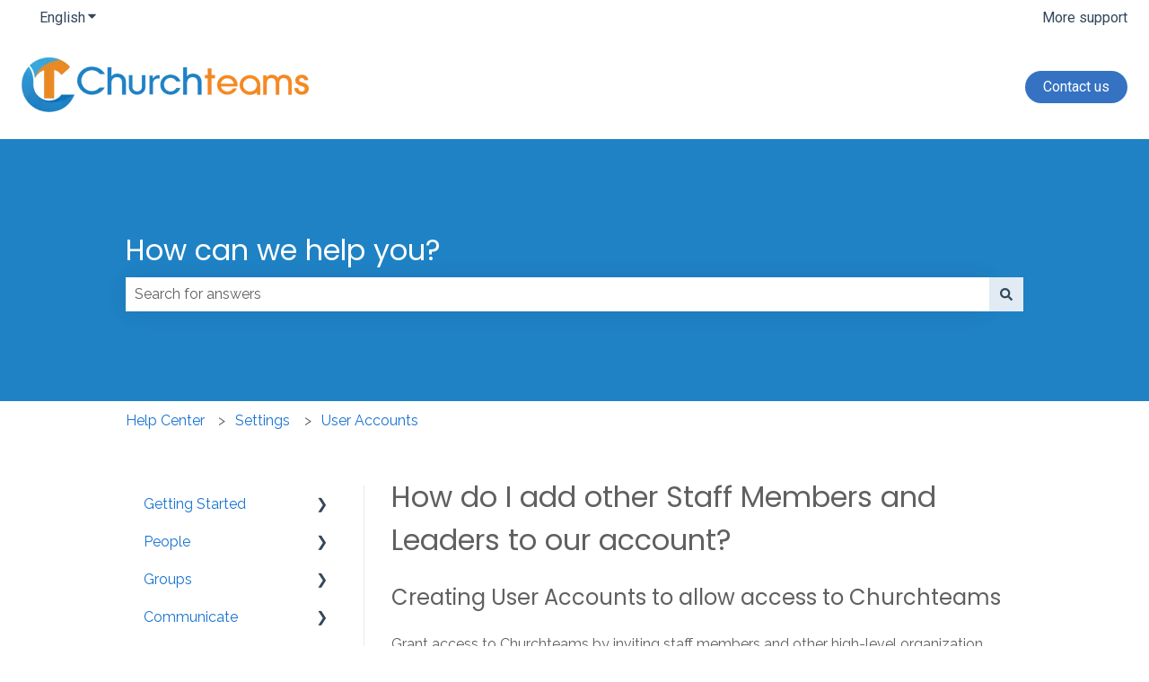

--- FILE ---
content_type: text/plain
request_url: https://www.google-analytics.com/j/collect?v=1&_v=j102&a=147275313&t=pageview&_s=1&dl=https%3A%2F%2Fhelp.churchteams.com%2Fknowledge%2Fhow-do-i-add-other-staff-members-and-leaders-to-our-account&ul=en-us%40posix&dt=How%20do%20I%20add%20other%20Staff%20Members%20and%20Leaders%20to%20our%20account%3F&sr=1280x720&vp=1280x720&_u=IEBAAEABAAAAACAAI~&jid=1037596908&gjid=1932656523&cid=1565154230.1769538703&tid=UA-6576087-2&_gid=1294942916.1769538703&_r=1&_slc=1&z=1412037480
body_size: -452
content:
2,cG-R2NXGKDZJE